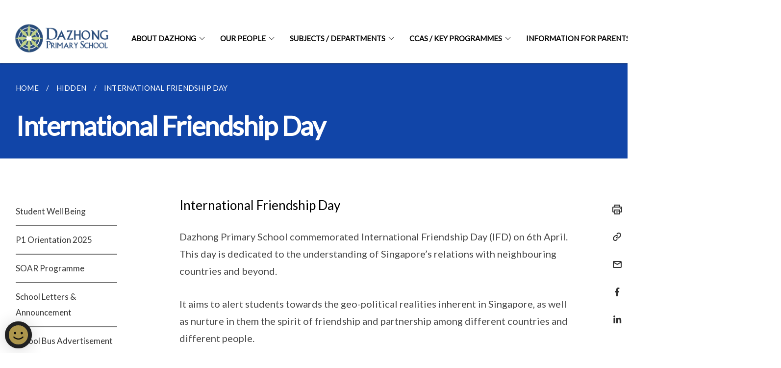

--- FILE ---
content_type: text/html
request_url: https://www.dazhongpri.moe.edu.sg/dazhong-experience/our-highlights/international-friendship-day/
body_size: 6613
content:
<!doctype html>
<html lang="en"><head><script>(function(w,d,s,l,i){w[l]=w[l]||[];w[l].push({'gtm.start':
  new Date().getTime(),event:'gtm.js'});var f=d.getElementsByTagName(s)[0],
  j=d.createElement(s),dl=l!='dataLayer'?'&l='+l:'';j.async=true;j.src=
  'https://www.googletagmanager.com/gtm.js?id='+i+dl;f.parentNode.insertBefore(j,f);
  })(window,document,'script','dataLayer','GTM-WXJKSPTL');
</script><meta charset="utf8">
    <meta name="viewport"
          content="width=device-width, user-scalable=yes, initial-scale=1.0">
    <meta http-equiv="X-UA-Compatible" content="ie=edge">
    <meta name="twitter:card" content="summary_large_image"><meta property="og:title" content="International Friendship Day"><meta property="og:description" content="">
    <meta name="Description" CONTENT="">
    <meta property="og:image" content="https://google.com/images/DZlogo.png">
    <meta property="og:url" content="https://google.com/dazhong-experience/our-highlights/international-friendship-day/"><link rel="canonical" href="https://google.com/dazhong-experience/our-highlights/international-friendship-day/" /><link rel="shortcut icon" href="/images/dzfavi.png" type="image/x-icon"><link rel="stylesheet" href="/assets/css/styles.css">
    <link rel="stylesheet" href="/assets/css/blueprint.css">
    <link rel="stylesheet" href="/misc/custom.css">
    <link rel="stylesheet" href="https://fonts.googleapis.com/css?family=Lato:400,600" crossorigin="anonymous">
    <link href='https://cdnjs.cloudflare.com/ajax/libs/boxicons/2.0.9/css/boxicons.min.css' rel='stylesheet'><link type="application/atom+xml" rel="alternate" href="https://google.com/feed.xml" title="Dazhong Primary School" /><script src="https://assets.wogaa.sg/scripts/wogaa.js" crossorigin="anonymous"></script><title>International Friendship Day</title>
</head>
<body>
<div class="masthead-container" id="navbar" onclick><section class="bp-section bp-masthead is-invisible"><div class="bp-container">
      <div class="row is-multiline is-vcentered masthead-layout-container">
        <div class="col is-9-desktop is-12-touch has-text-centered-touch">
          <div class="masthead-layout" id="bp-masthead">
            <span
              class="sgds-icon sgds-icon-sg-crest is-size-5"
              style="color: red"
            ></span>
            <span style="display: table-cell; vertical-align: middle">
              <span class="banner-text-layout">
                <span class="is-text">
                  A Singapore Government Agency Website&ensp;
                </span>
                <span class="bp-masthead-button" id="masthead-dropdown-button">
                  <span class="is-text bp-masthead-button-text">
                    How to identify
                  </span>
                  <span
                    class="sgds-icon sgds-icon-chevron-down is-size-7"
                    id="masthead-chevron"
                  ></span>
                </span>
              </span>
            </span>
          </div>
          <div
            class="masthead-divider is-hidden"
            id="masthead-divider"
            style="padding-left: -12px; padding-right: -12px"
          ></div>
        </div>
        <div class="col banner-content-layout is-hidden" id="banner-content">
          <div class="banner-content">
            <img
              src="/assets/img/government_building.svg"
              class="banner-icon"
            />
            <div class="banner-content-text-container">
              <strong class="banner-content-title"
                >Official website links end with .gov.sg</strong
              >
              <p>
                Government agencies communicate via
                <strong> .gov.sg </strong>
                websites <span class="avoidwrap">(e.g. go.gov.sg/open)</span>.
                <a
                  href="https://go.gov.sg/trusted-sites"
                  class="banner-content-text bp-masthead-button-link bp-masthead-button-text"
                  target="_blank"
                  rel="noreferrer"
                >
                  Trusted website<Text style="letter-spacing: -3px">s</Text>
                </a>
              </p>
            </div>
          </div>
          <div class="banner-content">
            <img src="/assets/img/lock.svg" class="banner-icon" />
            <div class="banner-content-text-container">
              <strong class="banner-content-title"
                >Secure websites use HTTPS</strong
              >
              <p>
                Look for a
                <strong> lock </strong>(<img
                  src="/assets/img/lock.svg"
                  class="inline-banner-icon"
                />) or https:// as an added precaution. Share sensitive
                information only on official, secure websites.
              </p>
            </div>
          </div>
        </div>
      </div>
    </div>
  </section>
</section>
<nav class="navbar is-transparent">
        <div class="bp-container">

        <div class="navbar-brand">
            <a class="navbar-item" href="/">
                <img src="/images/DZPS_Letter_Head_2025.png" alt="Homepage" style="max-height:75px;max-width:200px;height:auto;width:auto;">
            </a>
            <div class="navbar-burger burger" data-target="navbarExampleTransparentExample">
                <span></span>
                <span></span>
                <span></span>
            </div>
        </div>
        <div id="navbarExampleTransparentExample" class="bp-container is-fluid margin--none navbar-menu">
            <div class="navbar-start"><div class="navbar-item is-hidden-widescreen is-search-bar">
                    <form action="/search/" method="get">
                        <div class="field has-addons">
                            <div class="control has-icons-left is-expanded">
                                <input class="input is-fullwidth" id="search-box-mobile" type="text" placeholder="What are you looking for?" name="query">
                                    <span class="is-large is-left">
                                    <i class="sgds-icon sgds-icon-search search-bar"></i>
                                    </span>
                            </div>
                        </div>
                    </form>
                </div><div class="navbar-item has-dropdown is-hoverable">
                            <a class="navbar-link is-uppercase" href="/about-dazhong/principals-message/">About Dazhong</a>
                            <div class="navbar-dropdown"><a class="navbar-item sub-link" href="/about-dazhong/principals-message/">Principal's Message</a><a class="navbar-item sub-link" href="/about-dazhong/the-dazhong-story/history/">The Dazhong Story</a><a class="navbar-item sub-link" href="/about-dazhong/vision-mission-values/">Vision, Mission and Values</a><a class="navbar-item sub-link" href="/dazhong-experience/overview/">The Dazhong Experience</a><a class="navbar-item sub-link" href="/about-dazhong/school-song/">School Song</a><a class="navbar-item sub-link" href="/about-dazhong/contact-us/">Contact Us</a></div>
                            <div class="selector is-hidden-touch is-hidden-desktop-only"></div>
                        </div><div class="navbar-item has-dropdown is-hoverable">
                            <a class="navbar-link is-uppercase" href="/our-people/school-management-team/">Our People</a>
                            <div class="navbar-dropdown"><a class="navbar-item sub-link" href="/our-people/school-management-team/">School Management Team (EXCO, LT and ST)</a><a class="navbar-item sub-link" href="/our-people/teaching-staff/">Teaching Staff</a><a class="navbar-item sub-link" href="/our-people/admin-staff/">Admin Staff</a><a class="navbar-item sub-link" href="/our-community/parents/parent-support-group/">Parent Support Group</a><a class="navbar-item sub-link" href="/about-dazhong/school-advisory-committee/">School Advisory Committee</a><a class="navbar-item sub-link" href="/alumni/">Alumni</a></div>
                            <div class="selector is-hidden-touch is-hidden-desktop-only"></div>
                        </div><div class="navbar-item has-dropdown is-hoverable">
                            <a class="navbar-link is-uppercase" href="/dazhong-experience/dare-to-learn/english-language/">Subjects / Departments</a>
                            <div class="navbar-dropdown"><a class="navbar-item sub-link" href="/dazhong-experience/dare-to-learn/english-language/">English Language</a><a class="navbar-item sub-link" href="/dazhong-experience/dare-to-learn/mathematics/">Mathematics</a><a class="navbar-item sub-link" href="/dazhong-experience/dare-to-learn/mother-tongue-languages/">Mother Tongue Language</a><a class="navbar-item sub-link" href="/dazhong-experience/dare-to-learn/science/">Science</a><a class="navbar-item sub-link" href="/dazhong-experience/dare-to-learn/physical-education/">Physical Education</a><a class="navbar-item sub-link" href="/dazhong-experience/dare-to-learn/aesthetics/">Aesthetics (Music, Art, AEP)</a><a class="navbar-item sub-link" href="/dazhong-experience/dare-to-lead/student-management/">Student Management</a><a class="navbar-item sub-link" href="/character-excellence/character-education/">Character and Citizenship Education</a><a class="navbar-item sub-link" href="/dazhong-experience/dare-to-learn/information-and-communications-technology/">Information & Communications Technology</a></div>
                            <div class="selector is-hidden-touch is-hidden-desktop-only"></div>
                        </div><div class="navbar-item has-dropdown is-hoverable">
                            <a class="navbar-link is-uppercase" href="/art-club/">CCAs / Key Programmes</a>
                            <div class="navbar-dropdown"><a class="navbar-item sub-link" href="/art-club/">Art Club</a><a class="navbar-item sub-link" href="/cca/sports/trackandfield/">Track and Field</a><a class="navbar-item sub-link" href="/cca/sports/badminton/">Badminton</a><a class="navbar-item sub-link" href="/cca/Sports/basketball/">Basketball</a><a class="navbar-item sub-link" href="/cca/Sports/football/">Football</a><a class="navbar-item sub-link" href="/cca/Sports/netball/">Netball</a><a class="navbar-item sub-link" href="/cca/Sports/wushu/">Wushu</a><a class="navbar-item sub-link" href="/cca/visual-and-performing-arts/choir/">Choir</a><a class="navbar-item sub-link" href="/cca/visual-and-performing-arts/dance-club/">Dance Club</a><a class="navbar-item sub-link" href="/cca/visual-and-performing-arts/junior-orchestra/">Junior Orchestra</a><a class="navbar-item sub-link" href="/cca/Uniformed-Groups/brownies/">Brownies</a><a class="navbar-item sub-link" href="/cca/Uniformed-Groups/scouts/">Scouts</a><a class="navbar-item sub-link" href="/character-excellence/student-leadership/">Student Leadership</a><a class="navbar-item sub-link" href="/dazhong-experience/dare-to-care/internationalization/">Internationalisation</a><a class="navbar-item sub-link" href="/dazhong-experience/dare-to-learn/alp/">Applied Learning Programme</a><a class="navbar-item sub-link" href="/dazhong-experience/dare-to-learn/llp/">Learning for Life Programme</a></div>
                            <div class="selector is-hidden-touch is-hidden-desktop-only"></div>
                        </div><div class="navbar-item has-dropdown is-hoverable">
                            <a class="navbar-link is-uppercase" href="/school-booklists/">Information For Parents</a>
                            <div class="navbar-dropdown"><a class="navbar-item sub-link" href="/school-booklists/">School Booklists</a><a class="navbar-item sub-link" href="/primary-1-orientation-2026/">Primary 1 Orientation 2026</a><a class="navbar-item sub-link" href="/dazhong-open-house/">Dazhong Open House</a><a class="navbar-item sub-link" href="/wait-list-form/">Wait List Form</a><a class="navbar-item sub-link" href="/dazhong-experience/dare-to-learn/psleinfo/">PSLE Information</a><a class="navbar-item sub-link" href="/cdac-tuition/">CDAC Tuition</a><a class="navbar-item sub-link" href="/partnerships/School-Information-and-Letters/books-and-uniform-vendor/">Support Services</a><a class="navbar-item sub-link" href="/our-community/parents/fm/">Financial Matters</a><a class="navbar-item sub-link" href="/digitalaccess-hbl/">Digital Access & Home Based Learning</a><a class="navbar-item sub-link" href="/dazhong-experience/dare-to-lead/dsasec/">DSA Sec</a><a class="navbar-item sub-link" href="/usefulforms/">Useful Forms</a></div>
                            <div class="selector is-hidden-touch is-hidden-desktop-only"></div>
                        </div><div class="navbar-item has-dropdown is-hoverable">
                            <a class="navbar-link is-uppercase" href="/mk-dazhong/mk-dazhong/mk-welcome/">MK @ Dazhong</a>
                            <div class="navbar-dropdown"><a class="navbar-item sub-link" href="/mk-dazhong/mk-dazhong/mk-welcome/">MK @ Dazhong</a><a class="navbar-item sub-link" href="/mk-dazhong/information-for-parents/mk-operating-hours/">Information for Parents</a></div>
                            <div class="selector is-hidden-touch is-hidden-desktop-only"></div>
                        </div></div><div class="navbar-end is-hidden-touch is-hidden-desktop-only">
                    <div class="navbar-item"><a class="bp-button is-text is-large" style="text-decoration: none" id="search-activate">
                                <span class="sgds-icon sgds-icon-search is-size-4"></span>
                            </a></div>
                </div></div>
        </div>
    </nav>

    <div class="bp-container hide is-hidden-touch is-hidden-desktop-only search-bar" id="search-bar">
        <div class="row margin--top--sm margin--bottom--sm is-gapless">

            <div class="col">
                <form action="/search/" method="get">
                  <div class="field has-addons">
                      <div class="control has-icons-left is-expanded">
                          <input class="input is-fullwidth is-large" id="search-box" type="text" placeholder="What are you looking for?" name="query" autocomplete="off">
                          <span class="is-large is-left">
                            <i class="sgds-icon sgds-icon-search is-size-4 search-bar"></i>
                          </span>

                      </div>
                      <div class="control">
                          <button type="submit" class="bp-button is-secondary is-medium has-text-white search-button">SEARCH</button>
                      </div>
                  </div>
                </form>
            </div>
        </div>
    </div>
</div>
<div id="main-content" role="main" onclick><section class="bp-section is-small bp-section-pagetitle">
    <div class="bp-container ">
        <div class="row">
            <div class="col"><nav class="bp-breadcrumb" aria-label="breadcrumbs">
    <ul>
        <li><a href="/"><small>HOME</small></a></li><li><a href="/character-excellence/student-well-being/"><small>HIDDEN</small></a></li><li><a href="/dazhong-experience/our-highlights/international-friendship-day/"><small>INTERNATIONAL FRIENDSHIP DAY</small></a></li></ul>
</nav>
</div>
        </div>
    </div>
    <div class="bp-container">
        <div class="row">
            <div class="col">
                <h1 class="has-text-white"><b>International Friendship Day</b></h1>
            </div>
        </div>
    </div></section><section class="bp-section padding--none is-hidden-desktop">
        <div class="bp-dropdown is-hoverable">
            <div class="bp-dropdown-trigger">
                <a class="bp-button bp-dropdown-button is-fullwidth" aria-haspopup="true" aria-controls="dropdown-menu">
                    <span><b><p>International Friendship Day</p></b></span>
                    <span class="icon is-small">
                        <i class="sgds-icon sgds-icon-chevron-down is-size-4" aria-hidden="true"></i>
                    </span>
                </a>
            </div>
            <div class="bp-dropdown-menu has-text-left hide" id="dropdown-menu" role="menu">
                <div class="bp-dropdown-content"><a class="bp-dropdown-item third-level-nav-item-mobile " href="/character-excellence/student-well-being/">
                                <p>Student Well Being</p>
                            </a><a class="bp-dropdown-item third-level-nav-item-mobile " href="/p1-orientation-2025/">
                                <p>P1 Orientation 2025</p>
                            </a><a class="bp-dropdown-item third-level-nav-item-mobile " href="/dazhong-experience/dare-to-learn/soar/">
                                <p>SOAR Programme</p>
                            </a><a class="bp-dropdown-item third-level-nav-item-mobile " href="/our-community/parents/school-letters-announcement/">
                                <p>School Letters & Announcement</p>
                            </a><a class="bp-dropdown-item third-level-nav-item-mobile " href="/school-bus-advertisement/">
                                <p>School Bus Advertisement</p>
                            </a><a class="bp-dropdown-item third-level-nav-item-mobile " href="/our-community/parents/dads-for-life-2023/">
                                <p>Dads for Life 2023</p>
                            </a><a class="bp-dropdown-item third-level-nav-item-mobile " href="/mk-dazhong/mk-dazhong/open-house-2024/">
                                <p>2024 Open House</p>
                            </a><a class="bp-dropdown-item third-level-nav-item-mobile " href="/dazhong-experience/our-highlights/affirmation-day-term3-2023/">
                                <p>Affirmation Day Term 3</p>
                            </a><a class="bp-dropdown-item third-level-nav-item-mobile " href="/dazhong-experience/our-highlights/affirmation-day-term-2-2023/">
                                <p>Affirmation Day Term 2</p>
                            </a><a class="bp-dropdown-item third-level-nav-item-mobile " href="/dazhong-experience/our-highlights/mos-dzps-visit/">
                                <p>Minister Of State: Ms Gan Siow Huang visit to Dazhong Primary School</p>
                            </a><a class="bp-dropdown-item third-level-nav-item-mobile has-text-secondary has-text-weight-bold" href="/dazhong-experience/our-highlights/international-friendship-day/">
                                <p>International Friendship Day</p>
                            </a><a class="bp-dropdown-item third-level-nav-item-mobile " href="/dazhong-experience/our-highlights/p5-smart-homes-alp-programme-2023/">
                                <p>P5 Smart Homes ALP Programme 2023</p>
                            </a><a class="bp-dropdown-item third-level-nav-item-mobile " href="/dazhong-experience/our-highlights/p5-camp/">
                                <p>P5 Camp</p>
                            </a><a class="bp-dropdown-item third-level-nav-item-mobile " href="/dazhong-experience/our-highlights/affirmation-day-term-1-2023/">
                                <p>Affirmation Day Term 1</p>
                            </a><a class="bp-dropdown-item third-level-nav-item-mobile " href="/dazhong-experience/our-highlights/dzpsjoystnusccsbs/">
                                <p>Dazhong Junior Orchestra: YST@NUS Children's Concert: Side by Side</p>
                            </a><a class="bp-dropdown-item third-level-nav-item-mobile " href="/dazhong-experience/our-highlight/p1-start-right/">
                                <p>P1 Start Right!</p>
                            </a><a class="bp-dropdown-item third-level-nav-item-mobile " href="/dazhong-experience/our-highlights/p1-orientation-2024/">
                                <p>P1 Orientation 2024</p>
                            </a><a class="bp-dropdown-item third-level-nav-item-mobile " href="/our-community/parents/calendar/">
                                <p>Calendar</p>
                            </a><a class="bp-dropdown-item third-level-nav-item-mobile " href="/about-dazhong/quick-link-staffs/">
                                <p>Quick Links (Staff)</p>
                            </a><a class="bp-dropdown-item third-level-nav-item-mobile " href="/about-dazhong/heritage-gallery/">
                                <p>Heritage Gallery</p>
                            </a><a class="bp-dropdown-item third-level-nav-item-mobile " href="/mk-at-dazhong/Events/past-events/">
                                <p>Past Events</p>
                            </a><a class="bp-dropdown-item third-level-nav-item-mobile " href="/mk-at-dazhong/Events/2022/">
                                <p>2022</p>
                            </a><a class="bp-dropdown-item third-level-nav-item-mobile " href="/mk-at-dazhong/mk-virtual-tour/">
                                <p>MK Virtual Tour</p>
                            </a><a class="bp-dropdown-item third-level-nav-item-mobile " href="/mk-at-dazhong/curriculum-goals/">
                                <p>Curriculum Goals</p>
                            </a><a class="bp-dropdown-item third-level-nav-item-mobile " href="/mk-at-dazhong/about-mk/">
                                <p>About MK</p>
                            </a></div>
            </div>
        </div>
    </section>

    <section class="bp-section">
        <div class="bp-container padding--top--lg padding--bottom--xl">
            <div class="row">
                <div class="col is-2 is-position-relative has-side-nav is-hidden-touch">
                    <div class="sidenav">
                        <aside class="bp-menu is-gt sidebar__inner">
                            <ul class="bp-menu-list"><li>
                                            <a class="" href="/character-excellence/student-well-being/">Student Well Being</a>
                                        </li><li>
                                            <a class="" href="/p1-orientation-2025/">P1 Orientation 2025</a>
                                        </li><li>
                                            <a class="" href="/dazhong-experience/dare-to-learn/soar/">SOAR Programme</a>
                                        </li><li>
                                            <a class="" href="/our-community/parents/school-letters-announcement/">School Letters & Announcement</a>
                                        </li><li>
                                            <a class="" href="/school-bus-advertisement/">School Bus Advertisement</a>
                                        </li><li>
                                            <a class="" href="/our-community/parents/dads-for-life-2023/">Dads for Life 2023</a>
                                        </li><li>
                                            <a class="" href="/mk-dazhong/mk-dazhong/open-house-2024/">2024 Open House</a>
                                        </li><li>
                                            <a class="" href="/dazhong-experience/our-highlights/affirmation-day-term3-2023/">Affirmation Day Term 3</a>
                                        </li><li>
                                            <a class="" href="/dazhong-experience/our-highlights/affirmation-day-term-2-2023/">Affirmation Day Term 2</a>
                                        </li><li>
                                            <a class="" href="/dazhong-experience/our-highlights/mos-dzps-visit/">Minister Of State: Ms Gan Siow Huang visit to Dazhong Primary School</a>
                                        </li><li>
                                            <a class="is-active" href="/dazhong-experience/our-highlights/international-friendship-day/">International Friendship Day</a>
                                        </li><li>
                                            <a class="" href="/dazhong-experience/our-highlights/p5-smart-homes-alp-programme-2023/">P5 Smart Homes ALP Programme 2023</a>
                                        </li><li>
                                            <a class="" href="/dazhong-experience/our-highlights/p5-camp/">P5 Camp</a>
                                        </li><li>
                                            <a class="" href="/dazhong-experience/our-highlights/affirmation-day-term-1-2023/">Affirmation Day Term 1</a>
                                        </li><li>
                                            <a class="" href="/dazhong-experience/our-highlights/dzpsjoystnusccsbs/">Dazhong Junior Orchestra: YST@NUS Children's Concert: Side by Side</a>
                                        </li><li>
                                            <a class="" href="/dazhong-experience/our-highlight/p1-start-right/">P1 Start Right!</a>
                                        </li><li>
                                            <a class="" href="/dazhong-experience/our-highlights/p1-orientation-2024/">P1 Orientation 2024</a>
                                        </li><li>
                                            <a class="" href="/our-community/parents/calendar/">Calendar</a>
                                        </li><li>
                                            <a class="" href="/about-dazhong/quick-link-staffs/">Quick Links (Staff)</a>
                                        </li><li>
                                            <a class="" href="/about-dazhong/heritage-gallery/">Heritage Gallery</a>
                                        </li><li>
                                            <a class="" href="/mk-at-dazhong/Events/past-events/">Past Events</a>
                                        </li><li>
                                            <a class="" href="/mk-at-dazhong/Events/2022/">2022</a>
                                        </li><li>
                                            <a class="" href="/mk-at-dazhong/mk-virtual-tour/">MK Virtual Tour</a>
                                        </li><li>
                                            <a class="" href="/mk-at-dazhong/curriculum-goals/">Curriculum Goals</a>
                                        </li><li>
                                            <a class="" href="/mk-at-dazhong/about-mk/">About MK</a>
                                        </li></ul>
                        </aside>
                    </div>
                </div>
                <div class="col is-8 is-offset-1-desktop is-12-touch print-content">
                    <div class="row">
                        <div class="col">
                            <div class="content"><h4 id="international-friendship-day">International Friendship Day</h4>

<p>Dazhong Primary School commemorated International Friendship Day (IFD) on 6th April. This day is dedicated to the understanding of Singapore’s relations with neighbouring countries and beyond.</p>

<p>It aims to alert students towards the geo-political realities inherent in Singapore, as well as nurture in them the spirit of friendship and partnership among different countries and different people.</p>

<p>The theme for this year’s IFD is Singapore in Asia. Through a wide range of activities, students learnt about the importance of international collaboration and friendship.</p>

<p>At our ‘ASIA Cafe’, students were treated to a static display and games about the Asia regions!</p>

<p>Moreover, in an effort to show appreciation to our international friends for their contributions to Singapore, students wrote appreciation cards to them. Through these activities, students learnt to appreciate these people and demonstrated the school value of acceptance.</p>

<p>Students were taught to understand the good relations we have forged and never to take such valuable relations for granted. Happy International Friendship Day! Dazhong Dare to Shine!</p>

<p><img src="/images/dzifd2023.jpeg" alt="" /></p>
</div>
                        </div>
                    </div>
                </div><div class="col is-1 has-float-btns is-position-relative is-hidden-touch">
    <div class="float-buttons">
        <div class="actionbar__inner">
            <button class="bp-button" id="print-button" aria-label="Print">
              <i 
              class="sgds-icon sgds-icon-print is-size-4">
              </i>
            </button>
        </div>
        <div class="actionbar__inner padding--top--sm">
            <button class="bp-button" id="copy-link" aria-label="Copy Link">
              <i 
              class="sgds-icon sgds-icon-link is-size-4">
              </i>
            </button>
            <input id="page-url" type="text" class="hide" value="https://google.com/dazhong-experience/our-highlights/international-friendship-day/"></div>
        <div class="actionbar__inner padding--top--sm">
            <a href="mailto:?Subject=International Friendship Day&amp;Body= https://google.com/dazhong-experience/our-highlights/international-friendship-day/" id="mail-anchor" aria-label="Mail">
            <button class="bp-button">
            <i 
              class="sgds-icon sgds-icon-mail is-size-4">
            </i>
            </button>
            </a>
        </div>
        <div class="actionbar__inner padding--top--sm"><a href="http://www.facebook.com/sharer.php?u={{page.url|absolute_url|escape}}" target="_blank" rel="noopener nofollow" id="fb-anchor" aria-label="Share in Facebook">
            <button class="bp-button">
              <i 
              class="sgds-icon sgds-icon-facebook-alt is-size-4">
              </i>
            </button>
            </a>
        </div>
        <div class="actionbar__inner padding--top--sm"><a href="https://www.linkedin.com/sharing/share-offsite/?url={{page.url|absolute_url|escape}}&title={{page.title}}" target="_blank" rel="noopener nofollow" id="li-anchor" aria-label="Share in LinkedIn">
            <button class="bp-button">
              <i 
              class="sgds-icon sgds-icon-linkedin-alt is-size-4">
              </i>
            </button>
            </a>
        </div>
    </div>
</div>

<script src="/assets/js/print.js"></script>
</div>
        </div>
    </section><section class="bp-section bottom-navigation is-flex">
                    <div class="is-full-width">
                        <a href="/dazhong-experience/our-highlights/mos-dzps-visit/" class="is-half is-left is-full-height">
                            <p class="has-text-weight-semibold"><span class="sgds-icon sgds-icon-arrow-left is-size-4"></span> PREVIOUS </p>
                            <p class="is-hidden-mobile">Minister Of State: Ms Gan Siow Huang visit to Dazhong Primary School</p>
                        </a>
                        <a href="/dazhong-experience/our-highlights/p5-smart-homes-alp-programme-2023/" class="is-half is-right is-full-height">
                            <p class="has-text-weight-semibold">NEXT <span class="sgds-icon sgds-icon-arrow-right is-size-4"></span></p>
                            <p class="is-hidden-mobile">P5 Smart Homes ALP Programme 2023</p>
                        </a>
                    </div>
                </section></div><footer class="bp-footer top-section" onclick>
    <div class="bp-container ">
        <div class="row">
            <div class="col header padding--top--lg padding--bottom--lg">
                <h5 class="sub-header has-text-white">
                    <b>Dazhong Primary School</b>
                </h5>
            </div>
        </div>
        <div class="row is-top"><div class="row col is-multiline is-hidden-tablet-only is-hidden-mobile "><div class="col footer-page-links is-one-fifth is-hidden-tablet-only is-hidden-mobile padding--bottom--lg is-left">
                            <p class="sub-header"><b><a href="/about-dazhong/principals-message/" class="has-text-white">About Dazhong</a></b>
                            </p><p class="is-hidden-tablet-only is-hidden-mobile"><a href="/about-dazhong/principals-message/">Principal's Message</a>
                                    </p><p class="is-hidden-tablet-only is-hidden-mobile"><a href="/about-dazhong/the-dazhong-story/history/">The Dazhong Story</a>
                                        </p><p class="is-hidden-tablet-only is-hidden-mobile"><a href="/about-dazhong/vision-mission-values/">Vision, Mission and Values</a>
                                    </p><p class="is-hidden-tablet-only is-hidden-mobile"><a href="/dazhong-experience/overview/">The Dazhong Experience</a>
                                    </p><p class="is-hidden-tablet-only is-hidden-mobile"><a href="/about-dazhong/school-song/">School Song</a>
                                    </p><p class="is-hidden-tablet-only is-hidden-mobile"><a href="/about-dazhong/contact-us/">Contact Us</a>
                                    </p></div><div class="col footer-page-links is-one-fifth is-hidden-tablet-only is-hidden-mobile padding--bottom--lg is-left">
                            <p class="sub-header"><b><a href="/our-people/school-management-team/" class="has-text-white">Our People</a></b>
                            </p><p class="is-hidden-tablet-only is-hidden-mobile"><a href="/our-people/school-management-team/">School Management Team (EXCO, LT and ST)</a>
                                    </p><p class="is-hidden-tablet-only is-hidden-mobile"><a href="/our-people/teaching-staff/">Teaching Staff</a>
                                    </p><p class="is-hidden-tablet-only is-hidden-mobile"><a href="/our-people/admin-staff/">Admin Staff</a>
                                    </p><p class="is-hidden-tablet-only is-hidden-mobile"><a href="/our-community/parents/parent-support-group/">Parent Support Group</a>
                                    </p><p class="is-hidden-tablet-only is-hidden-mobile"><a href="/about-dazhong/school-advisory-committee/">School Advisory Committee</a>
                                    </p><p class="is-hidden-tablet-only is-hidden-mobile"><a href="/alumni/">Alumni</a>
                                    </p></div><div class="col footer-page-links is-one-fifth is-hidden-tablet-only is-hidden-mobile padding--bottom--lg is-left">
                            <p class="sub-header"><b><a href="/dazhong-experience/dare-to-learn/english-language/" class="has-text-white">Subjects / Departments</a></b>
                            </p><p class="is-hidden-tablet-only is-hidden-mobile"><a href="/dazhong-experience/dare-to-learn/english-language/">English Language</a>
                                    </p><p class="is-hidden-tablet-only is-hidden-mobile"><a href="/dazhong-experience/dare-to-learn/mathematics/">Mathematics</a>
                                    </p><p class="is-hidden-tablet-only is-hidden-mobile"><a href="/dazhong-experience/dare-to-learn/mother-tongue-languages/">Mother Tongue Language</a>
                                    </p><p class="is-hidden-tablet-only is-hidden-mobile"><a href="/dazhong-experience/dare-to-learn/science/">Science</a>
                                    </p><p class="is-hidden-tablet-only is-hidden-mobile"><a href="/dazhong-experience/dare-to-learn/physical-education/">Physical Education</a>
                                    </p><p class="is-hidden-tablet-only is-hidden-mobile"><a href="/dazhong-experience/dare-to-learn/aesthetics/">Aesthetics (Music, Art, AEP)</a>
                                    </p><p class="is-hidden-tablet-only is-hidden-mobile"><a href="/dazhong-experience/dare-to-lead/student-management/">Student Management</a>
                                    </p><p class="is-hidden-tablet-only is-hidden-mobile"><a href="/character-excellence/character-education/">Character and Citizenship Education</a>
                                    </p><p class="is-hidden-tablet-only is-hidden-mobile"><a href="/dazhong-experience/dare-to-learn/information-and-communications-technology/">Information & Communications Technology</a>
                                    </p></div><div class="col footer-page-links is-one-fifth is-hidden-tablet-only is-hidden-mobile padding--bottom--lg is-left">
                            <p class="sub-header"><b><a href="/art-club/" class="has-text-white">CCAs / Key Programmes</a></b>
                            </p><p class="is-hidden-tablet-only is-hidden-mobile"><a href="/art-club/">Art Club</a>
                                    </p><p class="is-hidden-tablet-only is-hidden-mobile"><a href="/cca/sports/trackandfield/">Track and Field</a>
                                    </p><p class="is-hidden-tablet-only is-hidden-mobile"><a href="/cca/sports/badminton/">Badminton</a>
                                    </p><p class="is-hidden-tablet-only is-hidden-mobile"><a href="/cca/Sports/basketball/">Basketball</a>
                                    </p><p class="is-hidden-tablet-only is-hidden-mobile"><a href="/cca/Sports/football/">Football</a>
                                    </p><p class="is-hidden-tablet-only is-hidden-mobile"><a href="/cca/Sports/netball/">Netball</a>
                                    </p><p class="is-hidden-tablet-only is-hidden-mobile"><a href="/cca/Sports/wushu/">Wushu</a>
                                    </p><p class="is-hidden-tablet-only is-hidden-mobile"><a href="/cca/visual-and-performing-arts/choir/">Choir</a>
                                    </p><p class="is-hidden-tablet-only is-hidden-mobile"><a href="/cca/visual-and-performing-arts/dance-club/">Dance Club</a>
                                    </p><p class="is-hidden-tablet-only is-hidden-mobile"><a href="/cca/visual-and-performing-arts/junior-orchestra/">Junior Orchestra</a>
                                    </p><p class="is-hidden-tablet-only is-hidden-mobile"><a href="/cca/Uniformed-Groups/brownies/">Brownies</a>
                                    </p><p class="is-hidden-tablet-only is-hidden-mobile"><a href="/cca/Uniformed-Groups/scouts/">Scouts</a>
                                    </p><p class="is-hidden-tablet-only is-hidden-mobile"><a href="/character-excellence/student-leadership/">Student Leadership</a>
                                    </p><p class="is-hidden-tablet-only is-hidden-mobile"><a href="/dazhong-experience/dare-to-care/internationalization/">Internationalisation</a>
                                    </p><p class="is-hidden-tablet-only is-hidden-mobile"><a href="/dazhong-experience/dare-to-learn/alp/">Applied Learning Programme</a>
                                    </p><p class="is-hidden-tablet-only is-hidden-mobile"><a href="/dazhong-experience/dare-to-learn/llp/">Learning for Life Programme</a>
                                    </p></div><div class="col footer-page-links is-one-fifth is-hidden-tablet-only is-hidden-mobile padding--bottom--lg is-left">
                            <p class="sub-header"><b><a href="/school-booklists/" class="has-text-white">Information For Parents</a></b>
                            </p><p class="is-hidden-tablet-only is-hidden-mobile"><a href="/school-booklists/">School Booklists</a>
                                    </p><p class="is-hidden-tablet-only is-hidden-mobile"><a href="/primary-1-orientation-2026/">Primary 1 Orientation 2026</a>
                                    </p><p class="is-hidden-tablet-only is-hidden-mobile"><a href="/dazhong-open-house/">Dazhong Open House</a>
                                    </p><p class="is-hidden-tablet-only is-hidden-mobile"><a href="/wait-list-form/">Wait List Form</a>
                                    </p><p class="is-hidden-tablet-only is-hidden-mobile"><a href="/dazhong-experience/dare-to-learn/psleinfo/">PSLE Information</a>
                                    </p><p class="is-hidden-tablet-only is-hidden-mobile"><a href="/cdac-tuition/">CDAC Tuition</a>
                                    </p><p class="is-hidden-tablet-only is-hidden-mobile"><a href="/partnerships/School-Information-and-Letters/books-and-uniform-vendor/">Support Services</a>
                                        </p><p class="is-hidden-tablet-only is-hidden-mobile"><a href="/our-community/parents/fm/">Financial Matters</a>
                                    </p><p class="is-hidden-tablet-only is-hidden-mobile"><a href="/digitalaccess-hbl/">Digital Access & Home Based Learning</a>
                                    </p><p class="is-hidden-tablet-only is-hidden-mobile"><a href="/dazhong-experience/dare-to-lead/dsasec/">DSA Sec</a>
                                    </p><p class="is-hidden-tablet-only is-hidden-mobile"><a href="/usefulforms/">Useful Forms</a>
                                    </p></div><div class="col footer-page-links is-one-fifth is-hidden-tablet-only is-hidden-mobile padding--bottom--lg is-left">
                            <p class="sub-header"><b><a href="/mk-dazhong/mk-dazhong/mk-welcome/" class="has-text-white">MK @ Dazhong</a></b>
                            </p><p class="is-hidden-tablet-only is-hidden-mobile"><a href="/mk-dazhong/mk-dazhong/mk-welcome/">MK @ Dazhong</a>
                                        </p><p class="is-hidden-tablet-only is-hidden-mobile"><a href="/mk-dazhong/information-for-parents/mk-operating-hours/">Information for Parents</a>
                                        </p></div></div>
        </div><div class="row padding--top--lg is-left-desktop-only is-hidden-tablet-only is-hidden-mobile"  id="social-link-desktop-tablet">
            <div class="col is-flex is-two-thirds padding--top--sm padding--bottom--sm">
                <ul class='footer-link-container'><li><p><a href="https://www.tech.gov.sg/report-vulnerability/">Report Vulnerability</a></p></li><li><p><a href="/privacy/">Privacy Statement</a></p></li><li><p><a href="/terms-of-use/">Terms of Use</a></p></li>
                </ul>
            </div><div class="col social-link-container has-text-right-desktop padding--top--sm padding--bottom--sm is-hidden-tablet-only is-hidden-mobile"><a href="https://www.facebook.com/dzpsofficial/" target="_blank" rel="noopener nofollow" class="social-link padding--left padding--bottom is-inline-block">
                            <span class="sgds-icon sgds-icon-facebook is-size-4" title="Facebook"></span>
                        </a><a href="https://www.instagram.com/dzpsofficial/" target="_blank" rel="noopener nofollow" class="social-link padding--left padding--bottom is-inline-block">
                            <span class="bx bxl-instagram-alt is-size-4" title="Instagram"></span>
                        </a></div></div><div class="row">
            <div class="col footer-page-links is-hidden-desktop"><p><a href="/about-dazhong/principals-message/">About Dazhong</a>
                            </p><p><a href="/our-people/school-management-team/">Our People</a>
                            </p><p><a href="/dazhong-experience/dare-to-learn/english-language/">Subjects / Departments</a>
                            </p><p><a href="/art-club/">CCAs / Key Programmes</a>
                            </p><p><a href="/school-booklists/">Information For Parents</a>
                            </p><p><a href="/mk-dazhong/mk-dazhong/mk-welcome/">MK @ Dazhong</a>
                            </p></div>
        </div>
        <div class="row is-hidden-desktop is-vcentered">
            <div class="col padding--top--md padding--bottom--md">
                <div class="col divider padding--top--none padding--bottom--none"></div>
            </div>
        </div>
        <div class="row">
            <div class="col is-hidden-desktop is-two-thirds padding--top--sm padding--bottom--sm"><p><a href="https://www.tech.gov.sg/report-vulnerability/">Report Vulnerability</a></p><p><a href="/privacy/">Privacy Statement</a></p><p><a href="/terms-of-use/">Terms of Use</a></p>
            </div>
        </div>
        <div class="row">
            <div class="col social-link-container is-hidden-desktop padding--top--lg padding--bottom--none"><a href="https://www.facebook.com/dzpsofficial/" target="_blank" rel="noopener nofollow" class="social-link padding--right" title="Facebook">
                        <span class="sgds-icon sgds-icon-facebook is-size-4"></span>
                    </a><a href="https://www.instagram.com/dzpsofficial/" target="_blank" rel="noopener nofollow" class="social-link padding--right" title="Instagram">
                        <span class="bx bxl-instagram-alt is-size-4"></span>
                    </a></div>
        </div>
    </div>
</footer><footer class="bp-footer bottom-section" onclick>
    <div class="bp-container">
        <div class="row is-vcentered">
            <div class="col padding--top--md padding--bottom--md">
                <div class="col divider padding--top--none padding--bottom--none"></div>
            </div>
        </div>
        <div class="row is-vcentered">
            <div class="col has-text-left-desktop has-text-left-tablet has-text-left-mobile">
                <ul>
                    <li>
                        <p class="footer-credits"><a href="https://www.isomer.gov.sg/" target="_blank" rel="noopener nofollow">Created with <img src="/assets/img/isomer_logo.svg" alt="Isomer Logo"></a>
                        </p>
                    </li>
                    <li>
                        <p class="footer-credits"><a href="https://www.open.gov.sg/" target="_blank" rel="noopener nofollow">Built by <img src="/assets/img/ogp_logo.svg" alt="Open Government Products Logo"></a>
                        </p>
                    </li>
                </ul>
            </div>
            <div class="col has-text-right-desktop is-hidden-mobile is-hidden-tablet-only">
                <p class="footer-credits">
                    &copy; 2026
                        Dazhong Primary School, Last Updated 08 Jan 2026</p>
            </div>
        </div>
        <div class="row is-vcentered padding--top--sm">
            <div class="col is-hidden-desktop">
                <p class="footer-credits">
                    &copy; 2026
                        Dazhong Primary School, <br class="tablet-no-break">Last Updated 08 Jan 2026</p>
            </div>
        </div>
    </div>
</footer><script src="https://cdnjs.cloudflare.com/ajax/libs/babel-polyfill/7.8.3/polyfill.min.js" integrity="sha384-N9GWJ6gGT4pUnJPVgFMCKy3eTg1Xg5NbjqHSoUSazWLr85eR1/JT1BM7Dv2qtFum" crossorigin="anonymous"></script>
<script src="https://cdnjs.cloudflare.com/ajax/libs/modernizr/2.8.3/modernizr.min.js" integrity="sha256-0rguYS0qgS6L4qVzANq4kjxPLtvnp5nn2nB5G1lWRv4=" crossorigin="anonymous"></script>
<script src="https://cdnjs.cloudflare.com/ajax/libs/jquery/3.5.0/jquery.min.js" integrity="sha384-LVoNJ6yst/aLxKvxwp6s2GAabqPczfWh6xzm38S/YtjUyZ+3aTKOnD/OJVGYLZDl" crossorigin="anonymous"></script><script src="/assets/js/accordion.js" crossorigin="anonymous"></script>
<script src="/assets/js/sideNav-offset.js" crossorigin="anonymous"></script>
<script src="/assets/js/jquery.resize-sensor.js" crossorigin="anonymous"></script>
<script src="/assets/js/jquery.sticky-sidebar.js" crossorigin="anonymous"></script>
<script src="/assets/js/common.js" crossorigin="anonymous"></script>
<script src="/assets/js/masthead-content-dropdown.js" crossorigin="anonymous"></script><script src="https://cdnjs.cloudflare.com/ajax/libs/print-js/1.6.0/print.min.js" integrity="sha512-16cHhHqb1CbkfAWbdF/jgyb/FDZ3SdQacXG8vaOauQrHhpklfptATwMFAc35Cd62CQVN40KDTYo9TIsQhDtMFg==" crossorigin="anonymous"></script>
<script src="/assets/js/floating-buttons.js" crossorigin="anonymous"></script>
<script src="/assets/js/left-nav-interaction.js" crossorigin="anonymous"></script>
<script src="https://www.instagram.com/static/bundles/es6/EmbedSDK.js/ab12745d93c5.js" integrity="sha384-uCmurhfuSbKidtlFxpgv2j4yIWVfYbrJaFrj62TR3NpFp+msiMilcvgz0gsDY2Yj" crossorigin="anonymous"></script><script async src="/assets/js/autotrack.js"></script><script async src="https://www.googletagmanager.com/gtag/js?id=G-3RT85MXN6L"></script>
<script src="/assets/js/google-tag.js"></script><noscript><iframe src="https://www.googletagmanager.com/ns.html?id=GTM-WXJKSPTL"
  height="0" width="0" style="display:none;visibility:hidden"></iframe></noscript></body>
</html>

--- FILE ---
content_type: text/css
request_url: https://www.dazhongpri.moe.edu.sg/misc/custom.css
body_size: -223
content:
.bg-primary{background-color:#1145a8 !important}.bg-secondary{background-color:#000 !important}.bg-media-color-1{background-color:#49759a}.bg-media-color-1:hover{background-color:#395b77}.bg-media-color-2{background-color:#744d9f}.bg-media-color-2:hover{background-color:#5b3c7d}.bg-media-color-3{background-color:#00838f}.bg-media-color-3:hover{background-color:#00545c}.bg-media-color-4{background-color:#00838f}.bg-media-color-4:hover{background-color:#00545c}.bg-media-color-5{background-color:#00838f}.bg-media-color-5:hover{background-color:#00545c}.bg-1{background:url("https://c.stocksy.com/a/YY3500/z0/1205314.jpg") no-repeat left 50%;-webkit-background-size:cover;background-size:cover}.bg-2{background:url("https://c.stocksy.com/a/FY3500/z0/1205295.jpg") no-repeat left 50%;-webkit-background-size:cover;background-size:cover}.bg-3{background:url("https://c.stocksy.com/a/L1o500/z0/1383923.jpg") no-repeat left 50%;-webkit-background-size:cover;background-size:cover}.bg-4{background:url("https://c.stocksy.com/a/Z22000/z0/7847.jpg") no-repeat left 50%;-webkit-background-size:cover;background-size:cover}.bg-gradient{background:#b41e8e;background:-moz-linear-gradient(45deg, #b41e8e 0%, #5c3f9e 50%, #0061af 100%);background:-webkit-linear-gradient(45deg, #b41e8e 0%, #5c3f9e 50%, #0061af 100%);background:linear-gradient(45deg, #b41e8e 0%, #5c3f9e 50%, #0061af 100%);filter:progid:DXImageTransform.Microsoft.gradient( startColorstr='#b41e8e', endColorstr='#0061af',GradientType=1 )}.bg-singpass{background:#be2e7d;background:-moz-linear-gradient(45deg, #be2e7d 0%, #d64e54 100%);background:-webkit-linear-gradient(45deg, #be2e7d 0%, #d64e54 100%);background:linear-gradient(45deg, #be2e7d 0%, #d64e54 100%);filter:progid:DXImageTransform.Microsoft.gradient( startColorstr='#be2e7d', endColorstr='#d64e54',GradientType=1 )}.bg-beeline{background:#009d62;background:-moz-linear-gradient(45deg, #009d62 0%, #0094d3 100%);background:-webkit-linear-gradient(45deg, #009d62 0%, #0094d3 100%);background:linear-gradient(45deg, #009d62 0%, #0094d3 100%);filter:progid:DXImageTransform.Microsoft.gradient( startColorstr='#009d62', endColorstr='#0094d3',GradientType=1 )}.bg-parkingsg{background:#0164b6;background:-moz-linear-gradient(45deg, #0164b6 0%, #04a4e3 100%);background:-webkit-linear-gradient(45deg, #0164b6 0%, #04a4e3 100%);background:linear-gradient(45deg, #0164b6 0%, #04a4e3 100%);filter:progid:DXImageTransform.Microsoft.gradient( startColorstr='#0164b6', endColorstr='#04a4e3',GradientType=1 )}.is-primary{background-color:#1145a8 !important}.is-secondary{background-color:#000 !important}.has-text-primary{color:#1145a8 !important}.has-text-secondary{color:#000 !important}.bp-menu-list a.is-active{color:#000 !important;border-bottom:2px solid #000 !important}.bp-menu-list a.is-active:hover{border-bottom:2px solid #000 !important}.bp-menu-list a:hover{color:#000 !important;border-bottom:1px solid #000 !important}.bp-button.is-text span:hover,.bp-button.is-text span:focus{color:#000}.bp-button:hover{color:#000}.bp-sec-button{color:#000}.bp-sec-button span{border-bottom:2px solid #000 !important}.bp-sec-button:hover span{border-bottom:2px solid #1a1a1a !important;color:#1a1a1a !important}.bp-sec-button:hover i{color:#1a1a1a !important}.bottom-navigation a{background-color:#000}.bottom-navigation a:hover{background-color:#000 !important}.bp-section.bp-section-pagetitle{background-color:#1145a8 !important}.pagination span:hover{border-color:#000;color:#000}.pagination span.selected-page:hover{background-color:#000;border-color:#000}.pagination .selected-page{background-color:#000;border-color:#000}#key-highlights{background-color:#1145a8}#key-highlights .col{border-left:1px solid #0c327a}@media screen and (max-width: 1023px){#key-highlights .col{border-top:1px solid #0c327a}}#key-highlights .col:hover{background-color:#0c327a}@media screen and (max-width: 1023px){.navbar-start .navbar-item a.active{border-bottom:2px solid #000}}.navbar .navbar-link:hover:after{border-bottom:1px solid #000;border-left:1px solid #000}.navbar .navbar-item .sub-link.is-active{color:#000}.navbar .navbar-item .selector.active{background-color:#000}@media screen and (min-width: 1024px){.navbar .navbar-item.active{border-bottom:1px solid #000}}.navbar .navbar-item:hover a{color:#000}.navbar .navbar-item:hover .selector{background-color:#000}.content h1,.content h2,.content h3,.content h4,.content h5{color:#000}.content h1 strong,.content h2 strong,.content h3 strong,.content h4 strong,.content h5 strong{color:#000}.content blockquote{border-left-color:#000}.content blockquote>p{color:#000}.content blockquote>ul{color:#000}.media-category-button{text-decoration:none !important;color:#323232;margin-right:2.5rem;letter-spacing:0.5px}.media-category-button:hover,.media-category-button.selected{color:#000;border-bottom:2px solid #000}.content img.digital-transformation-icon{height:80px;width:80px;margin-left:0}.news-content{position:relative;margin-left:1rem;margin-right:1rem;padding:2rem;margin-top:-5rem;background-color:white}.tag{display:block}#business{display:none}#government{display:none}.image-card:hover .news-content{background-color:#e6e6e6}.hero-dropdown{display:flex;padding-top:1.75rem;padding-bottom:1.75rem}.is-centered{margin:auto}.is-three-fifths-mobile{width:50%}@media screen and (max-width: 1023px){.is-three-fifths-mobile{width:100%}}

/*# sourceMappingURL=custom.css.map */